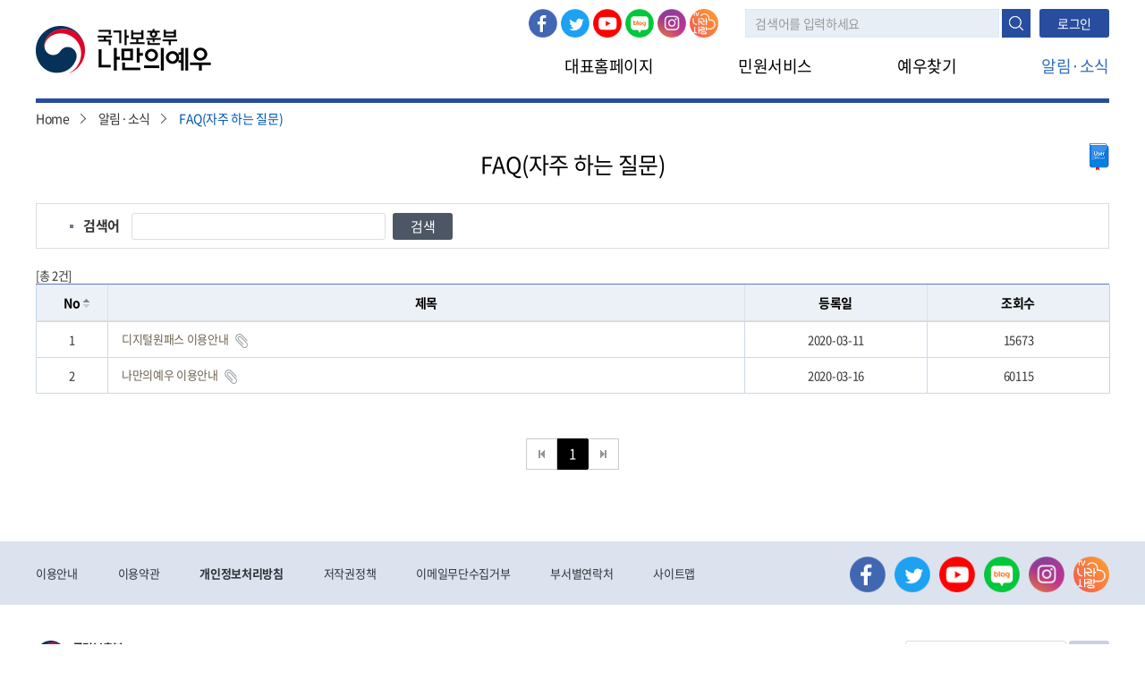

--- FILE ---
content_type: text/html;charset=UTF-8
request_url: https://pmp.mpva.go.kr/cm/cmn/bwtList.do;jsessionid=Ja83_TZqhy8AdPQIBrTu1zlXCwZizlE8Q-rP7STB.pmp20?bbsKeyVl=3&mnuKeyVl=133
body_size: 41159
content:
<!DOCTYPE html>
<html xmlns="http://www.w3.org/1999/xhtml" xml:lang="ko" lang="ko">
<head>

<meta http-equiv="Content-Type" content="text/html; charset=utf-8" />
<meta http-equiv="X-UA-Compatible" content="IE=edge" />
<meta http-equiv="Expires" content="-1" />
<meta http-equiv="Progma" content="no-cache" />
<meta http-equiv="cache-control" content="no-cache" />
<meta name="viewport" content="width=device-width, user-scalable=no" />

<meta name="keywords" content="국가보훈부 나만의예우 " />
<meta name="description" content="국가유공자와 보훈가족의 민원지원 및 예우찾기 서비스를 제공합니다." />
<meta property="og:type" content="website">
<meta property="og:title" content="국가보훈부 나만의예우">
<meta property="og:url" content="https://pmp.mpva.go.kr">
<meta property="og:description" content="국가유공자와 보훈가족의 민원지원 및 예우찾기 서비스를 제공합니다.">
<link rel="image_src" href="/images/ico/mobile_logo.png">

<link rel="stylesheet" type="text/css" href="/jquery/jquery-ui/jquery-ui.min.css;jsessionid=45C1FpVWCkSOGSDD2cQwweAhJgcMbPd_zafMXGxz.pmp20"/>
   	<link rel="stylesheet" type="text/css" href="/jquery/jqGrid/css/ui.jqgrid.css;jsessionid=45C1FpVWCkSOGSDD2cQwweAhJgcMbPd_zafMXGxz.pmp20"/>
   	<!-- 200114 pub delete link type="text/css" rel="stylesheet" href="/css/bootstrap.min.css;jsessionid=45C1FpVWCkSOGSDD2cQwweAhJgcMbPd_zafMXGxz.pmp20" / -->
   	
   	<!-- 200114 pub delete link rel="stylesheet" type="text/css" href="/css/common.css;jsessionid=45C1FpVWCkSOGSDD2cQwweAhJgcMbPd_zafMXGxz.pmp20"-->
	<link rel="stylesheet" type="text/css" href="/css/web/base.css;jsessionid=45C1FpVWCkSOGSDD2cQwweAhJgcMbPd_zafMXGxz.pmp20" />
	<link rel="stylesheet" type="text/css" href="/css/web/layout.css;jsessionid=45C1FpVWCkSOGSDD2cQwweAhJgcMbPd_zafMXGxz.pmp20" />
	<link rel="stylesheet" type="text/css" href="/css/web/common.css;jsessionid=45C1FpVWCkSOGSDD2cQwweAhJgcMbPd_zafMXGxz.pmp20" />
	<link type="text/css" rel="stylesheet" href="/css/datepicker.css;jsessionid=45C1FpVWCkSOGSDD2cQwweAhJgcMbPd_zafMXGxz.pmp20" />
	<!-- 200114 pub deletelink rel="stylesheet" type="text/css" href="/css/stylesheet.css;jsessionid=45C1FpVWCkSOGSDD2cQwweAhJgcMbPd_zafMXGxz.pmp20"-->
	<!-- 200114 pub deletelink rel="stylesheet" type="text/css" href="/css/style.css;jsessionid=45C1FpVWCkSOGSDD2cQwweAhJgcMbPd_zafMXGxz.pmp20" -->
   	
	<link type="text/css" rel="stylesheet" href="/jquery/jQuery-Validation-Engine-master/css/validationEngine.jquery.css;jsessionid=45C1FpVWCkSOGSDD2cQwweAhJgcMbPd_zafMXGxz.pmp20" media="screen" />
   	
   	<style type="text/css">
   		.loding-image {
   			position : absolute;
   			top : 50%;
   			left : 50%;
   			z-index: 1000;
   		}
   		
   		.loader {
   			display: none;
   			background: #fff;
   			filter: opacity(50);
   			opacity: 0.5;
   			width: 100%;
   			height: 100%;
   			position : fixed;
   			z-index: 999;
/*    			top:0; */
/*    			left:0; */
/*    			margin-left:-120px; */
/*    			margin-top:-120px; */
/*    			text-align:center; */
/*    			overflow: auto; */
   			/*
   			*/
   		}
   		.loader img {
   			width:80px;
   		}
   		.ui-state-highlight:before,
		.ui-widget-content .ui-state-highlight:before,
		.ui-widget-header .ui-state-highlight:before{
			content:none;
		}
   	</style>

	<script type="text/javascript">
		sessionStorage.setItem("contextpath", "");
	</script>
	
	<script type="text/javascript" src="/jquery/jquery-3.3.1.min.js;jsessionid=45C1FpVWCkSOGSDD2cQwweAhJgcMbPd_zafMXGxz.pmp20"></script>
	<script type="text/javascript" src="/jquery/jquery-migrate-1.2.1.js;jsessionid=45C1FpVWCkSOGSDD2cQwweAhJgcMbPd_zafMXGxz.pmp20"></script>
	<script type="text/javascript" src="/jquery/jquery-ui/jquery-ui.min.js;jsessionid=45C1FpVWCkSOGSDD2cQwweAhJgcMbPd_zafMXGxz.pmp20"></script>
	
	<script type="text/javascript" src="/jquery/jqGrid/js/i18n/grid.locale-kr.js;jsessionid=45C1FpVWCkSOGSDD2cQwweAhJgcMbPd_zafMXGxz.pmp20"></script>
	<script type="text/javascript" src="/jquery/jqGrid/js/jquery.jqGrid.min.js;jsessionid=45C1FpVWCkSOGSDD2cQwweAhJgcMbPd_zafMXGxz.pmp20"></script>
	<script type="text/javascript" src="/jquery/jquery.alphanum.js;jsessionid=45C1FpVWCkSOGSDD2cQwweAhJgcMbPd_zafMXGxz.pmp20"></script>
	<script type="text/javascript" src="/jquery/jquery.mask.min.js;jsessionid=45C1FpVWCkSOGSDD2cQwweAhJgcMbPd_zafMXGxz.pmp20"></script>
	
	<script type="text/javascript" src="/js/ext_common.js;jsessionid=45C1FpVWCkSOGSDD2cQwweAhJgcMbPd_zafMXGxz.pmp20"></script>
	<script type="text/javascript" src="/js/ext_pagination.js;jsessionid=45C1FpVWCkSOGSDD2cQwweAhJgcMbPd_zafMXGxz.pmp20"></script>
	<script type="text/javascript" src="/js/com.js;jsessionid=45C1FpVWCkSOGSDD2cQwweAhJgcMbPd_zafMXGxz.pmp20"></script>
	
	<script type="text/javascript" src="/js/postcode.v2.js;jsessionid=45C1FpVWCkSOGSDD2cQwweAhJgcMbPd_zafMXGxz.pmp20"></script>
	
	<script type="text/javascript" src="/js/slick/slick1.min.js;jsessionid=45C1FpVWCkSOGSDD2cQwweAhJgcMbPd_zafMXGxz.pmp20"></script>
	

	<script src="/jquery/jQuery-Validation-Engine-master/js/jquery.validationEngine.js;jsessionid=45C1FpVWCkSOGSDD2cQwweAhJgcMbPd_zafMXGxz.pmp20" type="text/javascript"></script>
	<script src="/jquery/jQuery-Validation-Engine-master/js/languages/jquery.validationEngine-ko.js;jsessionid=45C1FpVWCkSOGSDD2cQwweAhJgcMbPd_zafMXGxz.pmp20" type="text/javascript"></script>
	
	<script src="/js/common.js;jsessionid=45C1FpVWCkSOGSDD2cQwweAhJgcMbPd_zafMXGxz.pmp20" type="text/javascript"></script>
	<script src="/js/web/common.js;jsessionid=45C1FpVWCkSOGSDD2cQwweAhJgcMbPd_zafMXGxz.pmp20" type="text/javascript"></script>
	<script src="/js/web/html5.js;jsessionid=45C1FpVWCkSOGSDD2cQwweAhJgcMbPd_zafMXGxz.pmp20" type="text/javascript"></script>
	<script src="/js/web/wow.min.js;jsessionid=45C1FpVWCkSOGSDD2cQwweAhJgcMbPd_zafMXGxz.pmp20" type="text/javascript"></script>
	<script src="/js/web/perfect-scrollbar/perfect-scrollbar.js;jsessionid=45C1FpVWCkSOGSDD2cQwweAhJgcMbPd_zafMXGxz.pmp20" type="text/javascript"></script>
	<link rel="stylesheet" type="text/css" href="/js/web/perfect-scrollbar/perfect-scrollbar.css;jsessionid=45C1FpVWCkSOGSDD2cQwweAhJgcMbPd_zafMXGxz.pmp20" />
	
	<!-- alert2
	<script src="/js/sweetalert2-9.7.1/dist/sweetalert2.all.min.js;jsessionid=45C1FpVWCkSOGSDD2cQwweAhJgcMbPd_zafMXGxz.pmp20" type="text/javascript"></script>
	<script src="/js/sweetalert2-9.7.1/dist/promise.min.js;jsessionid=45C1FpVWCkSOGSDD2cQwweAhJgcMbPd_zafMXGxz.pmp20" type="text/javascript"></script>
	<link rel="stylesheet" type="text/css" href="/js/sweetalert2-9.7.1/dist/sweetalert2.min.css;jsessionid=45C1FpVWCkSOGSDD2cQwweAhJgcMbPd_zafMXGxz.pmp20">
	<script src="/js/bootstrap-sweetalert-master/dist/sweetalert.min.js;jsessionid=45C1FpVWCkSOGSDD2cQwweAhJgcMbPd_zafMXGxz.pmp20" type="text/javascript"></script>
	<link rel="stylesheet" type="text/css" href="/js/bootstrap-sweetalert-master/dist/sweetalert.css;jsessionid=45C1FpVWCkSOGSDD2cQwweAhJgcMbPd_zafMXGxz.pmp20"> -->
	
	<!--
	<script src="/js/sweetalert-master/src/sweetalert.js;jsessionid=45C1FpVWCkSOGSDD2cQwweAhJgcMbPd_zafMXGxz.pmp20" type="text/javascript"></script>
	<link rel="stylesheet" type="text/css" href="/js/sweetalert-master/src/sweetalert.css;jsessionid=45C1FpVWCkSOGSDD2cQwweAhJgcMbPd_zafMXGxz.pmp20">
	<script src="/js/sweetalert-master/docs/assets/sweetalert/sweetalert.min.js;jsessionid=45C1FpVWCkSOGSDD2cQwweAhJgcMbPd_zafMXGxz.pmp20" type="text/javascript"></script>
	<link rel="stylesheet" type="text/css" href="/js/sweetalert-master/docs/assets/css/app.css;jsessionid=45C1FpVWCkSOGSDD2cQwweAhJgcMbPd_zafMXGxz.pmp20"> -->
	
	<script src="/jquery/jQuery-Alerts/jquery.alerts.js;jsessionid=45C1FpVWCkSOGSDD2cQwweAhJgcMbPd_zafMXGxz.pmp20" type="text/javascript"></script>
	<link rel="stylesheet" type="text/css" href="/jquery/jQuery-Alerts/jquery.alerts.css;jsessionid=45C1FpVWCkSOGSDD2cQwweAhJgcMbPd_zafMXGxz.pmp20" />
	
	<!-- file upload -->
	<script src="/js/gu-upload-master/guuploadManager.js;jsessionid=45C1FpVWCkSOGSDD2cQwweAhJgcMbPd_zafMXGxz.pmp20" type="text/javascript"></script>
	<link rel="stylesheet" type="text/css" href="/js/gu-upload-master/css/guupload.css;jsessionid=45C1FpVWCkSOGSDD2cQwweAhJgcMbPd_zafMXGxz.pmp20" />
	
	<!-- markany check  -->
	<script src="/js/markany/MaXHRControl.js;jsessionid=45C1FpVWCkSOGSDD2cQwweAhJgcMbPd_zafMXGxz.pmp20" type="text/javascript"></script>
	<script src="/js/markany/MaVerCheck.js;jsessionid=45C1FpVWCkSOGSDD2cQwweAhJgcMbPd_zafMXGxz.pmp20" type="text/javascript"></script>
	
	<!-- const Promise = require('bluebird');
	const Swal = require('sweetalert2'); -->
	
	<script src="/js/slick/slick.js;jsessionid=45C1FpVWCkSOGSDD2cQwweAhJgcMbPd_zafMXGxz.pmp20" type="text/javascript"></script>
	<!-- <link rel="stylesheet" type="text/css" href="/js/slick/slick.css;jsessionid=45C1FpVWCkSOGSDD2cQwweAhJgcMbPd_zafMXGxz.pmp20" />
	<script src="/js/slick/slick1.min.js;jsessionid=45C1FpVWCkSOGSDD2cQwweAhJgcMbPd_zafMXGxz.pmp20" type="text/javascript"></script>-->

<script type='text/javascript' charset='utf-8' src='/js/raonnx/cmn/json2.js'></script>
<script type='text/javascript' charset='utf-8' src='/js/raonnx/cmn/TouchEnNx.js'></script>
<script type='text/javascript' charset='utf-8' src='/js/raonnx/cmn/TouchEnNx_exproto.js'></script>
<script type='text/javascript' charset='utf-8' src='/js/raonnx/cmn/TouchEnNx_install.js'></script>
<script type='text/javascript' charset='utf-8' src='/js/raonnx/cmn/TouchEnNx_daemon.js'></script>

<script type='text/javascript' charset='utf-8' src='/js/raonnx/nxKey/js/nxkey_config.js'></script>
<script type='text/javascript' charset='utf-8' src='/js/raonnx/nxKey/js/TouchEnNxKey_Interface.js'></script>
<script type='text/javascript' charset='utf-8' src='/js/raonnx/nxKey/js/TouchEnNxKey.js'></script>

<title>나만의예우</title>

<script type="text/javascript">
	/*history.pushState(null, null, location.href);
	window.onpopstate = function(event){
		history.go(1);
	}*/
	var urlName = document.URL.substring(document.URL.lastIndexOf("/") + 1, document.URL.length);
	if( urlName != "cmCmnS001.do" )
	{
		window.history.forward();
	}
	function noBack(){
		window.history.forward();
	}
	document.oncontextmenu=function(){return false;}
</script>

</head>
<body>
	<div id="wrap" class="wrap">
		<div id="skip_to_container"><a href="#container_title">본문내용 바로가기</a></div>
		<div id="hd">
		<style type="text/css">
	#tabmenu_top ul li { float:left; list-style-type:none;}
</style>

<script type="text/javascript">
	$(document).ready(function () {
		var session = "";
		
		 if( !( session == null || session == "" ) || location.pathname == '/pr/prCvaRqsS001.do' )
		{
			$.getScript("/js/raonnx/cmn/TouchEnNx_loader.js", function(){
				console.log("### TouchEnNx_loader loading");
			})
		}
	});
	
	$(function(){
		//민원서비스 팝업 _ 개발 후 삭제
		$(".manual").click(function(){
			fn_manualPop();
		});
		 
		$(".btn-myben").click(function(){
			$(".benefit_p, .mask").show();
			
			if ( $(window).width() > 1023 ) {
				ps = new PerfectScrollbar(".popup_scroll");
				$(".benefit_p .benefit-list .benefit-ct").css("padding-top", "0");
			} else {
				var pbenheight2 = $("#layer_popup .benefit-list > ul > li").length * 100 + 30;
				$(".benefit_p .benefit-list .benefit-ct").css("padding-top", pbenheight2);
			}
			
		});
		$(".btn-state").click(function(){
			$(".state_p, .mask").show();
			ps = new PerfectScrollbar(".popup_scroll");
		});
		
		$("#searchWord").keydown(function(e){
			if(event.keyCode == "13"){
				e.preventDefault();
				fn_totalSearch();
			}
		});
		
	});
	
var ozIp = "";
var connectType = "";


function fn_manualPop()
{
	var urlName = document.URL.substring(document.URL.lastIndexOf("/") + 1, document.URL.length);	
	
	if($("#p_focusw10").val() == "11800000150"){ // 증서수여
		urlName = "prCvaRqsF002.do";
	}else if($("#p_focusw10").val() == "XXX00000177"){ //개인택시
		urlName = "prCvaRqsF003.do";
	}else if($("#p_focusw10").val() == "11800000009"){  //증재교부
		urlName = "prCvaRqsF004.do";
	}else if($("#p_focusw10").val() == "XXX00000205"){ //직업훈련
	    urlName = "prCvaRqsF005.do";
	}else if($("#p_focusw10").val() == "XXX00000180"){ //제대군인 무료법률
		urlName = "prCvaRqsF006.do";
   	}else if($("#p_focusw10").val() == "XXX00001003"){ //보훈급여금 등 지급 확인서
   		urlName = "prCvaRqsF007.do";
    }else if($("#p_focusw10").val() == "11800000014"){ //참전유공자 확인서
    	urlName = "prCvaRqsF008.do";
    }else if($("#p_focusw10").val() == "PR000000001"){ //안장확인서
    	urlName = "prCvaRqsF009.do";
    }else if($("#p_focusw10").val() == "XXX00002013"){ //공공요금 감면신청
    	urlName = "prCvaRqsF010.do";
    }else if($("#p_focusw10").val() == "11800000025"){ //취업지원대상자증명서    
    	urlName = "prCvaRqsF012.do";
    }else if($("#bbsNm").val() != null && $("#bbsNm").val() != ""){
		if( $("#bbsNm").val().indexOf("FAQ") > -1 )
		{
			if( urlName.indexOf("bwtList") > -1 )
			{
				urlName = "bwtListFaq.do";
			}
			else if( urlName.indexOf("bwtView") > -1 )
			{
				urlName = "bwtViewFaq.do";
			}
		}
		else if( $("#bbsNm").val().indexOf("나라사랑신문") > -1 )
		{
			if( urlName.indexOf("bwtList") > -1 )
			{
				urlName = "bwtListNara.do";
			}
			else if( urlName.indexOf("bwtView") > -1 )
			{
				urlName = "bwtViewNara.do";
			}
		}
	}

	$.ajax({
		url : "/cm/cmn/cmCmnManual1.do;jsessionid=45C1FpVWCkSOGSDD2cQwweAhJgcMbPd_zafMXGxz.pmp20",
		type:  "post",
		dataType: "json",
		data : {url: urlName},
		success:function(data){
			$("#layer_popup1.format_p, .mask").show();
			$("#layer_popup1.format_p").attr("tabindex","0").focus();
			ps = new PerfectScrollbar(".popup_scroll");
			$("#layer_popup1 .popup-bx").load(data.manualUrl, "", function(response, status, xhr){
				if( status == "success" )
				{
				}
				else
				{
					var msg = "";
					if( xhr.status == "404" )
					{
						msg = "해당 페이지가 존재하지 않습니다.";
					}
					$("#layer_popup1 .popup-bx").html("<div style='height:550px;' class='pu-btn-set'><span>" + msg + "</span></div>");
				}
			});
		}, error: function(xhr, status, err) {
			if (xhr.status == 401) {
				cfn_callMsg("알림", "로그인후 이용해주세요.");
    			return;
    		}else{
    			cfn_callMsg("알림", "예외가 발생했습니다.");
    		}
		} 
	});
}

function fn_addUsrInfo()
{
	$("#mnuForm").attr("action", "/cm/cmn/cmCmnS004.do;jsessionid=45C1FpVWCkSOGSDD2cQwweAhJgcMbPd_zafMXGxz.pmp20");
	$("#mnuForm").submit();
}

function fn_totalSearch()
{
	var searchWord = $("#searchWord").val();

	if( searchWord == null || searchWord == "" || searchWord.length < 2 )
	{
		cfn_callMsg("알림", "2글자 이상 검색어를 입력하셔야 합니다.");
		
		return ;
	}
	
	$("#searchForm").attr("action", "/cm/cmn/cmCmnS006.do;jsessionid=45C1FpVWCkSOGSDD2cQwweAhJgcMbPd_zafMXGxz.pmp20");
	$("#searchForm").submit();
}

</script>
<!-- <!DOCTYPE html>
<html>
<head> -->
    <script>
        var anyidAdaptor = anyidAdaptor || {};
        
        
        
        
        
        

        /*이용기관 수정 영역 Start*/
        anyidAdaptor.orgLogin = function(data){
            alert("이용기관 자체 로그인!!!");
            //정부 통합인증SDK_연계가이드 4.4.1.3 이용기관 로그인(토글 off) 참조
            //제공되는 라이브러리 메소드로 인증데이터 decrypt 이후 자체 로그인 로직 개발
            const params = new URLSearchParams(location.search);
            var obj ={
                ssob : data.ssob
                , extb : data.extb
                , tag : params.get("tx")
            }

            var xhr = new XMLHttpRequest();
            xhr.open("POST", "/cm/cmn/anyIdResult.do", true);
            xhr.setRequestHeader("Content-Type", "application/json");
            xhr.onreadystatechange = function() {
            	console.log("response    >>>>>   ", JSON.stringify(response));
                if (xhr.readyState === 4 && xhr.status === 200) {
                    var response = JSON.parse(xhr.responseText);
                    if (response.status == "success") {
                        console.log("responseSuccess    >>>>>   ", JSON.stringify(response));
                        location.href = "/cm/cmn/cmCmnS001.do"
                    } else {
                    	cfn_callMsg("알림", "로그인 실패");
                    }
                }
            };
            xhr.send(JSON.stringify(obj));
            
        }
        /*이용기관 수정 영역 End*/
        
        
        /*이용기관 문구수정 영역 Start*/
        anyidAdaptor.JoinConfirm = function(portalJoinUri, memberData){
            if(!confirm('Any-ID 사용자등록 하시겠습니까?')) {
                anyidAdaptor.orgLogin();
                return;
            }else{
                anyidAdaptor.receiveAnyIdJoin(portalJoinUri, memberData);
            }
        }
        /*이용기관 문구수정 영역 End*/
        
        
        

        anyidAdaptor.portalJoinUri = "null";
        anyidAdaptor.certData = null;
        anyidAdaptor.ssoByPass = "0";
        anyidAdaptor.niRegYn = "null";
        anyidAdaptor.agencyContextPath = "";
        
        
        anyidAdaptor.success = function(data){
        	console.log("ssoByPass    >>>>>   ", anyidAdaptor.ssoByPass);
        	console.log("useSso    >>>>>   ", data.useSso);
            if(anyidAdaptor.ssoByPass != 0 || !data.useSso) {
                anyidAdaptor.orgLogin(data);
            } else {
                anyidAdaptor.certData = data;
                anyidAdaptor.userCheck();
            }  
        }
        
        anyidAdaptor.userCheck = function(){
            var xhr = new XMLHttpRequest();
            xhr.open("POST", anyidAdaptor.agencyContextPath + "/oidc/userCheck", true);
            xhr.setRequestHeader("Content-Type", "application/x-www-form-urlencoded");

            xhr.onreadystatechange = function() {
            	console.log("readyState >>>>>>>>> ", xhr.readyState);
            	console.log("status >>>>>>>>> ", xhr.status);
                if (xhr.readyState === 4 && xhr.status === 200) {
                    var response = JSON.parse(xhr.responseText);
                    if (response.success) {
                        anyidAdaptor.ssoLogin();
                    } else {
                        setTimeout(function() {
                            anyidAdaptor.receiveAnyIdJoin(response.uri, response.data);
                        }, 100);  
                    }
                }
            };

            let jsonObject = new Object();
            jsonObject.txId = anyidAdaptor.certData.txId;
            jsonObject.ssob = anyidAdaptor.certData.ssob;
            jsonObject.userSeCd = anyidAdaptor.certData.userSeCd;
            
            let jsonStr = JSON.stringify(jsonObject);
            let encodedString = btoa(jsonStr);
            
            var data = "data=" + encodedString + "&txId=" + anyidAdaptor.certData.txId;
            xhr.send(data);
            
        }

        //anyid가입
        anyidAdaptor.receiveAnyIdJoin = function(portalJoinUri, memberData){
            var url = portalJoinUri+encodeURIComponent(memberData);
            anyidAdaptor.popup(url,"openAnyIdRegistUserIdv",700,740);
            window.addEventListener("message", function(event) {
                var result;
                try {
                    result = JSON.parse(event.data);
                } catch (error) {
                    console.error("Received message is not valid JSON:", error);
                    return;
                }
                
                if(!result.funcName || (result.funcName !== "trmsAgreComplete" && result.funcName !== "registUserComplete")) {
                    return;
                }
                if(result.status === "success") {
                    if(result.trmsAgreYn == "Y"){
                        anyidAdaptor.ssoLogin();
                    }else{
                        anyidAdaptor.orgLogin();
                    }
                }else{
                    
                    anyidAdaptor.orgLogin();
                }

            }, false);
        }

        // 팝업 호출
        anyidAdaptor.popup = function(url, name, width, height){
            let left = (screen.width) ? (screen.width-width)/2 : 0;
            let top = (screen.height) ? (screen.height-height)/2 : 0;
            let popup=window.open(url, name ,"resizable=yes,toolbar=no,scrollbars=yes,location=no,top="+top+"px,left="+left+"px,width="+width+"px,height="+height+"px");
            if(popup){
                popup.focus();
            }
        }

        anyidAdaptor.ssoLogin = function(){
            let jsonObject = new Object();
            jsonObject.txId = anyidAdaptor.certData.txId;
            jsonObject.ssob = anyidAdaptor.certData.ssob;
            jsonObject.userSeCd = anyidAdaptor.certData.userSeCd;
            let jsonStr = JSON.stringify(jsonObject);
            let encodedString = btoa(jsonStr);
            var baseUrl = window.location.origin + anyidAdaptor.agencyContextPath + "/oidc/ssoLogin";
            var urlWithParams = baseUrl + "?data=" + encodedString;
            window.location.href = urlWithParams;
            
        }
        
        anyidAdaptor.ssoLoginPageSub = function(baseUrl, endPoint, acrValues){
            var subUrl = "";
            
            if (endPoint && endPoint.trim() !== "") {
                subUrl = "?endPoint=" + encodeURIComponent(endPoint);
            }
            
            if (!acrValues && acrValues.trim() == "") {
                acrValues = "3" ;
            }
            
            if (acrValues && acrValues.trim() !== "") {
                if(subUrl == ""){
                    subUrl = "?";
                }else{
                    subUrl = subUrl + "&";
                }
                subUrl = subUrl + "acrValues=" + acrValues;
            }
            
            window.location.replace(baseUrl+subUrl);
        }
        
        /**/
        anyidAdaptor.ssoLogout = function(endPoint) {
            endPoint = typeof endPoint !== 'undefined' ? endPoint : "/";
            var baseUrl = window.location.origin + anyidAdaptor.agencyContextPath + "/oidc/ssoLogout";
            baseUrl = baseUrl + "?endPoint=" + encodeURIComponent(endPoint);
            window.location.replace(baseUrl);
        }
        /**/
        anyidAdaptor.reAuthLevel = function(endPoint, acrValues){
            endPoint = typeof endPoint !== 'undefined' ? endPoint : "/";
            var baseUrl = window.location.origin + anyidAdaptor.agencyContextPath + "/oidc/reAuthLevel";
            anyidAdaptor.ssoLoginPageSub(baseUrl, endPoint, acrValues);

        }
        /**/
        anyidAdaptor.ssoLoginPage = function(endPoint, acrValues){
            endPoint = typeof endPoint !== 'undefined' ? endPoint : "/";
            var baseUrl = window.location.origin + anyidAdaptor.agencyContextPath + "/oidc/auth";
            anyidAdaptor.ssoLoginPageSub(baseUrl, endPoint, acrValues);
        }
        
        /**/
        anyidAdaptor.ssoSvcToSvc = function(url, endPoint){
            var baseUrl = url + "/oidc/svcToSvc?endPoint=" + encodeURIComponent(endPoint);
            window.open(baseUrl, "_blank");
        }


    </script>
<!-- </head>
<body>

</body>
</html> -->
<input type="hidden" id="currentMenuUrl" name="currentMenuUrl" value="/cm/cmn/bwtList.do?bbsKeyVl=3" />

<div class="loader" id="loadingAction">
	<img class="loding-image" src="/img/loading_c.gif;jsessionid=45C1FpVWCkSOGSDD2cQwweAhJgcMbPd_zafMXGxz.pmp20" alt="로딩이미지"/>
</div>
		<h1 id="hd_h1">국가보훈부 나의예우찾기</h1>
		<div class="head">
			<div class="logo">
				<a href = "/cm/cmn/cmCmnS001.do;jsessionid=45C1FpVWCkSOGSDD2cQwweAhJgcMbPd_zafMXGxz.pmp20"  title="메인화면으로 이동"><img src="/images/common/logo.png" alt="국가보훈부 나의예우찾기 로고" /></a>
			</div>
				<a href="#" onclick="anyidAdaptor.ssoLoginPage('/cm/cmn/cmCmnS001.do','3')" style="margin-left:20px; color:transparent; cursor:context-menu">로그인</a>
				<a href="#" onclick="anyidAdaptor.ssoLogout('/cm/cmn/cmCmnS001.do')" style="margin-left:20px; color:transparent; cursor:context-menu">로그아웃</a>
			<button type="button" class="btn-mobi-menu">모바일 메뉴 열기</button>
			<div class="top">
				<ul>
					<li>
						<div class="site-link" style="padding-right:20px;">
							<ul class="sns">
								<li><a href="https://ko-kr.facebook.com/mpvakorea/" target="_blank" class="fb" title="새창열림">페이스북</a></li>
								<li><a href="https://twitter.com/hun2day" target="_blank" class="tw" title="새창열림">트위터</a></li>
								<li><a href="https://www.youtube.com/channel/UClvT0GWxHHznabonSbWf7cg" target="_blank" class="yt" title="새창열림">유튜브</a></li>
								<li><a href="https://blog.naver.com/mpvalove" target="_blank" class="nb" title="새창열림">네이버 블로그</a></li>
								<li><a href="https://www.instagram.com/bohun_story/" target="_blank" class="is" title="새창열림">인스타그램</a></li>
								<li><a href="https://www.youtube.com/channel/UCCEbX3VmxVLeuGkM-XNTvNw?sub_confirmation=1" target="_blank" class="na" title="새창열림">나라사랑</a></li>
							</ul>
						</div>
					</li>
					<li class="sch">
						<form name="searchForm" id="searchForm" method="post">
						<input type="hidden" id="mnuKeyVl" name="mnuKeyVl" value="133" />
						<input type="text" id="searchWord" name="searchWord" title="검색어 입력" label="검색어 입력" placeholder="검색어를 입력하세요" value=""/>
						<button type="button" class="btn-submit" onclick="javascript:fn_totalSearch();">검색</button>
						</form>
					</li>
					<li>
							<div id="onepassLogin3" class="btn-sml-set2">
								<a href="/cm/cmn/cmCmnS007.do;jsessionid=45C1FpVWCkSOGSDD2cQwweAhJgcMbPd_zafMXGxz.pmp20" ><button>로그인</button></a>
							</div>
						</li>
					</ul>
			</div>
			<div class="gnb">
				<form name="mnuForm" id="mnuForm" method="post">
					<input type="hidden" id="mnuKeyVl" name="mnuKeyVl" value="133" />
				</form>
				<ul>
					<li >
							<!-- <a href="/slave.do;jsessionid=45C1FpVWCkSOGSDD2cQwweAhJgcMbPd_zafMXGxz.pmp20?mnuKeyVl=123"><i class="fa fa-align-justify"></i>대표홈페이지</a>1 -->
							<a href="https://www.mpva.go.kr"><i class="fa fa-align-justify"></i>대표홈페이지</a>
							</li>
					<li >
							<!-- <a href="/slave.do;jsessionid=45C1FpVWCkSOGSDD2cQwweAhJgcMbPd_zafMXGxz.pmp20?mnuKeyVl=114"><i class="fa fa-align-justify"></i>민원서비스</a>1 -->
							<a><i class="fa fa-align-justify"></i>민원서비스</a>
							<ul>
									<li>
											<a href="/slave.do;jsessionid=45C1FpVWCkSOGSDD2cQwweAhJgcMbPd_zafMXGxz.pmp20?mnuKeyVl=125">민원신청</a>
											<ul>
												</ul>
										</li>
									<li>
											<a href="/slave.do;jsessionid=45C1FpVWCkSOGSDD2cQwweAhJgcMbPd_zafMXGxz.pmp20?mnuKeyVl=130">인터넷민원진행정보조회</a>
											<ul>
												</ul>
										</li>
									</ul>
							</li>
					<li >
							<!-- <a href="/slave.do;jsessionid=45C1FpVWCkSOGSDD2cQwweAhJgcMbPd_zafMXGxz.pmp20?mnuKeyVl=116"><i class="fa fa-align-justify"></i>예우찾기</a>1 -->
							<a><i class="fa fa-align-justify"></i>예우찾기</a>
							<ul>
									<li>
											<a href="/slave.do;jsessionid=45C1FpVWCkSOGSDD2cQwweAhJgcMbPd_zafMXGxz.pmp20?mnuKeyVl=127">나의지원정보</a>
											<ul>
												</ul>
										</li>
									<li>
											<a href="/slave.do;jsessionid=45C1FpVWCkSOGSDD2cQwweAhJgcMbPd_zafMXGxz.pmp20?mnuKeyVl=135">지원안내</a>
											<ul>
												<li><a href="/slave.do;jsessionid=45C1FpVWCkSOGSDD2cQwweAhJgcMbPd_zafMXGxz.pmp20?mnuKeyVl=136">타법지원</a></li>
												<li><a href="/slave.do;jsessionid=45C1FpVWCkSOGSDD2cQwweAhJgcMbPd_zafMXGxz.pmp20?mnuKeyVl=137">생애주기</a></li>
												<li><a href="/slave.do;jsessionid=45C1FpVWCkSOGSDD2cQwweAhJgcMbPd_zafMXGxz.pmp20?mnuKeyVl=138">대상구분</a></li>
												</ul>
										</li>
									<li>
											<a href="/slave.do;jsessionid=45C1FpVWCkSOGSDD2cQwweAhJgcMbPd_zafMXGxz.pmp20?mnuKeyVl=132">모의계산</a>
											<ul>
												<li><a href="/slave.do;jsessionid=45C1FpVWCkSOGSDD2cQwweAhJgcMbPd_zafMXGxz.pmp20?mnuKeyVl=140">대상구분</a></li>
												<li><a href="/slave.do;jsessionid=45C1FpVWCkSOGSDD2cQwweAhJgcMbPd_zafMXGxz.pmp20?mnuKeyVl=141">생활수준조사</a></li>
												</ul>
										</li>
									</ul>
							</li>
					<li class='active'>
							<!-- <a href="/slave.do;jsessionid=45C1FpVWCkSOGSDD2cQwweAhJgcMbPd_zafMXGxz.pmp20?mnuKeyVl=115"><i class="fa fa-align-justify"></i>알림·소식</a>1 -->
							<a><i class="fa fa-align-justify"></i>알림·소식</a>
							<ul>
									<li>
											<a href="/slave.do;jsessionid=45C1FpVWCkSOGSDD2cQwweAhJgcMbPd_zafMXGxz.pmp20?mnuKeyVl=117">공지사항</a>
											<ul>
												</ul>
										</li>
									<li>
											<a href="/slave.do;jsessionid=45C1FpVWCkSOGSDD2cQwweAhJgcMbPd_zafMXGxz.pmp20?mnuKeyVl=133">FAQ</a>
											<ul>
												</ul>
										</li>
									<li>
											<a href="/slave.do;jsessionid=45C1FpVWCkSOGSDD2cQwweAhJgcMbPd_zafMXGxz.pmp20?mnuKeyVl=144">나라사랑신문</a>
											<ul>
												</ul>
										</li>
									</ul>
							</li>
					</ul>
			</div>
			<button type="button" class="btn-mobi-close">모바일 메뉴 닫기</button>
		</div>
		<div id="layout-top">
			<div class="layout-top-btn">
				<button type="button" class="manual" id="p_focusw10" title="새창열림"><img src="/images/img/manual2.png;jsessionid=45C1FpVWCkSOGSDD2cQwweAhJgcMbPd_zafMXGxz.pmp20" alt='메뉴얼'></button>
			</div>
		</div>
		<div id="layer_popup1" class="format_p">
			<strong>도움말</strong>
			<div class="popup-bx popup_scroll" style="min-height: 680px; margin-bottom: 10px;"></div>
			<div class="pu-btn-set">
				<button type="button" class="btn-close">닫기</button>
			</div>
			<button type="button" class="btn-close">닫기</button>
		</div>
</div>
		<div id="container">
			<div id="sub-top" class="subnone">
				<h2 class="sound_only">나만의 예우찾기</h2>
			</div>
			<script type="text/javascript">
$(document).ready(function () {
	// 업무화면 초기화
	fn_init();
});

function fn_init()
{	
	document.title=$("#bbsNm").val() +" - 알림/소식 - 나만의예우";
	// 그리드 생성
	fn_grid01_create();
	
	// 버튼 이벤트 설정
	fn_setButtonEvent();
	
	//alert($('#mnuList').val());
	//alert($('#currentMenu').val());
	
	var currentMenuUrl = $('#currentMenuUrl').val();
	
	//$('#currMenu').href = currentMenuUrl;
	$('#currMenu').attr('href', currentMenuUrl + "&mnuKeyVl=133");
}

/****************************************************/
/* 버튼 이벤트 설정                                 */
/****************************************************/
function fn_setButtonEvent()
{
	$("#btnSearch").click(function() {
		$("#pageNo").val("1");
		fn_grid01_reload();
	});
}

/****************************************************/
/* 그리드 액션 이벤트 구현                                                          */
/****************************************************/

// 그리드 생성
function fn_grid01_create(){
	// 그리드 헤더 설정
	var oHeader01 = ['No','제목', '등록일', '조회수', 'Key'];

	var oParam = {
			"bbsKeyVl" 	: $("#bbsKeyVl").val() // 게시판 Key 			
			,"searchVl" 	: $("#searchVl").val() // 검색어
	};
	
	cfn_createGrid(
		  "grid01"           	// 그리드 ID
		, "/cm/cmn/bwtListSelectList.do;jsessionid=45C1FpVWCkSOGSDD2cQwweAhJgcMbPd_zafMXGxz.pmp20"	// url
		, oParam
		, "resultList01"		// java controller list 명
		, oHeader01			// hader 배열
		, [						// Column 배열
              {name:"rnum", editable:false, width:79, align:"center"}
			, {name:"blk", editable:false,  width:700, align:"left", formatter:fomatOpt1}
			, {name:"rgsDe", editable:false,  width:200, align:"center"}
			, {name:"inqCnt", editable:false,  width:200, align:"center"}
			, {name:"bwtKeyVl", editable:false,  hidden:true}			
	      ]
		, 1200					// width
		, 'auto'					// height
		, false					// 그리드(inline) 수정여부 (기본 : true)
		, false					// 좌측 체크박스 (기본 : true)
		, false					// 한개만 체크 되도록 설정 (기본 : false)
	);
}

//버튼생성
function fomatOpt1(cellvalue, options, rowObject){
	cellvalue = cellvalue + '<a href="javascript:;" onclick="javascript:fn_detail('+rowObject.bwtKeyVl+')">'+rowObject.tl+'</a>';
	
	if(rowObject.cmtCnt > 0){
		var new_formatted_cellvalue = cellvalue+' <span style="font-size:70%;color:#ff0000;">(' + rowObject.cmtCnt + ')</span>';
	}else{
		var new_formatted_cellvalue = cellvalue;
	}
	
	if(rowObject.fileCnt > 0){
		var new_formatted_cellvalue = new_formatted_cellvalue+' <span class="ico-file">첨부파일</span>';
	}else{
		var new_formatted_cellvalue = new_formatted_cellvalue;
	}
          return new_formatted_cellvalue;
}

// 그리드 새로고침(검색)
function fn_grid01_reload()
{
 	var oParam = {
			"bbsKeyVl" 	: $("#bbsKeyVl").val() // 게시판 Key 			
			,"searchVl" 	: $("#searchVl").val() // 검색어	  
	};

 	// 새로고침
	cfn_reloadGrid(
		  "grid01"
		, "/cm/cmn/bwtListSelectList.do;jsessionid=45C1FpVWCkSOGSDD2cQwweAhJgcMbPd_zafMXGxz.pmp20"	// url
		, oParam				 							// 검색조건
	);
}

/****************************************************/
/* 그리드 콜백 이벤트 구현                          */
/****************************************************/

function fn_grid01_loadComplete(sGridId, oResponseData)
{
	// 로드 후 첫번째 행 선택
	//cfn_setRowPosition(sGridId, 1);
					
	var totCnt   = oResponseData.pageMap.totCnt;
	$("#rtnTotCnt").text("[총 "+numberWithCommas(totCnt)+"건]");
}

// 셀 저장 이벤트
function fn_grid01_afterSaveCell(oGrid, nRowId, sName, sVal, nRowIdx, nColIdx)
{
}

// 셀 선택 이벤트
function fn_grid01_onCellSelect(oGrid, nRowId, nColIdx, sVal, e)
{
}

function fn_grid01_onSelectRow(oGrid, nRowId, nColIdx, sVal, e)
{
/* 	// 키값 추출
	var bwtKeyVl =  oGrid.jqGrid("getCell", nRowId, "bwtKeyVl");
	fn_detail(bwtKeyVl); */
}

function fn_grid01_onRowPosChanged(oGrid, nPreRowId, nRowId, oEvent){
}

// 저장 후 콜백 (성공)
function fn_grid01_callbackSuccess(oResponseData)
{
}

// 저장 후 콜백 (실패)
function fn_grid01_callbackError(oResponseData)
{
}

// 상세화면으로 이동
function fn_detail(bwtKeyVl){
	//$("#bbsKeyVl").val();	
	$("#bwtKeyVl").val(bwtKeyVl);
	$("#frm").attr("action", "/cm/cmn/bwtView.do;jsessionid=45C1FpVWCkSOGSDD2cQwweAhJgcMbPd_zafMXGxz.pmp20?bbsKeyVl=3&mnuKeyVl=133");
	$("#frm").submit();
}


function fn_keyUp(){
	if(event.keyCode == "13"){
		$("#btnSearch").click();
	}
}


</script>
<!-- 콘텐츠 시작  -->
	<div class="state">
		<ul>
			<li><a href = "/cm/cmn/cmCmnS001.do;jsessionid=45C1FpVWCkSOGSDD2cQwweAhJgcMbPd_zafMXGxz.pmp20"  title="메인화면으로 이동">Home</a></li>
			<li>알림·소식</li>
			<li><a href = "" id="currMenu" title="현재화면으로 이동">FAQ(자주 하는 질문)</a></li>
		</ul>
	</div>
	
	<form name="frm" id="frm" method="post">
	<input type="hidden" name="bbsKeyVl" id="bbsKeyVl" value="3">
	<input type="hidden" name="bwtKeyVl" id="bwtKeyVl">
	<input type="hidden" name="bbsNm" id="bbsNm" value="FAQ(자주 하는 질문)">				
	<div id="contents">
		<div id="container_title" class="sr_only" tabindex="-1">본문 시작</div>
		<h3>FAQ(자주 하는 질문)</h3>
		<div class="tbl-area">
			<div class="tbl-top">
				<ul>
					<li>
						<ul>
							<li class="sch-bx">
								<input hidden="hidden" title="빈입력"/>	
								<label for="sch-w01">검색어 </label>								
								<input type="text" id="searchVl" name="searchVl" value="" title="검색어 입력" onkeyup="fn_keyUp();"/>
								<button type="button" id="btnSearch" class="btn-submit">검색</button>
							</li>
							<li class="sch-rbtn">			
							</li>
						</ul>
					</li>
				</ul>
			</div>
			
			<div class="tbl-cnt"><p id="rtnTotCnt" class="count"></p></div>
							
			<div class="tbl-type01 list">
				
				<table id="grid01" summary="제목, 등록일, 조회수 정보를 제공합니다."></table>
			</div>
			










<input type="hidden" name="pageYn"   id="pageYn"   value="Y"/>
<input type="hidden" name="pageNo"   id="pageNo"   value=""/>
<input type="hidden" name="pageUnit" id="pageUnit" value=""/>
<input type="hidden" name="pageSize" id="pageSize" value=""/> 



								<div id="page">
								
								</div>						
		</div>
	</div>	
	</form></div>
		<div id="ft">
		<script type="text/javascript">
	$(document).ready(function () {
		var obj = $("a[id^=cmInfS]");

		for(var i = 0; i < obj.length; i++){
			var id = obj[i].id;

			if(true){
				$("#" + id).prop("href", "/cm/" + id +  ".do;jsessionid=45C1FpVWCkSOGSDD2cQwweAhJgcMbPd_zafMXGxz.pmp20?mnuKeyVl=133");
			}else{
				$("#" + id).prop("href", "/cm/" + id +  ".do;jsessionid=45C1FpVWCkSOGSDD2cQwweAhJgcMbPd_zafMXGxz.pmp20?mnuKeyVl=133");
			}
		}
	});
</script>

<!-- 하단 시작 -->
	<div id="ft_menu">
		<div class="site-link">
			<ul class="sns">
				<li><a href="https://ko-kr.facebook.com/mpvakorea/" target="_blank" class="fb" title="새창열림">페이스북</a></li>
				<li><a href="https://twitter.com/hun2day" target="_blank" class="tw" title="새창열림">트위터</a></li>
				<li><a href="https://www.youtube.com/channel/UClvT0GWxHHznabonSbWf7cg" target="_blank" class="yt" title="새창열림">유튜브</a></li>
				<li><a href="https://blog.naver.com/mpvalove" target="_blank" class="nb" title="새창열림">네이버 블로그</a></li>
				<li><a href="https://www.instagram.com/bohun_story/" target="_blank" class="is" title="새창열림">인스타그램</a></li>
				<li><a href="https://www.youtube.com/channel/UCCEbX3VmxVLeuGkM-XNTvNw?sub_confirmation=1" target="_blank" class="na" title="새창열림">나라사랑</a></li>
			</ul>
			<ul class="site-info">
				<li><a id="cmInfS001" href="/cm/cmInfS001.do;jsessionid=45C1FpVWCkSOGSDD2cQwweAhJgcMbPd_zafMXGxz.pmp20?mnuKeyVl=133">이용안내</a></li>
				<li><a id="cmInfS002" href="/cm/cmInfS002.do;jsessionid=45C1FpVWCkSOGSDD2cQwweAhJgcMbPd_zafMXGxz.pmp20?mnuKeyVl=133">이용약관</a></li>
				<li class="fs-bold"><a href="http://mpva.go.kr/mpva/contents.do?key=1032" target="_blank" title="새창열림">개인정보처리방침</a></li>
				<li><a id="cmInfS003" href="/cm/cmInfS003.do;jsessionid=45C1FpVWCkSOGSDD2cQwweAhJgcMbPd_zafMXGxz.pmp20?mnuKeyVl=133">저작권정책</a></li>
				<li><a id="cmInfS004" href="/cm/cmInfS004.do;jsessionid=45C1FpVWCkSOGSDD2cQwweAhJgcMbPd_zafMXGxz.pmp20?mnuKeyVl=133">이메일무단수집거부</a></li>
				<li><a href="http://mpva.go.kr/mpva/contents.do?key=235" target="_blank" title="새창열림">부서별연락처</a></li>
				<li><a id="cmInfS005" href="/cm/cmInfS005.do;jsessionid=45C1FpVWCkSOGSDD2cQwweAhJgcMbPd_zafMXGxz.pmp20?mnuKeyVl=133">사이트맵</a></li>
			</ul>
		</div>
	</div>
	<div class="footer">
		<div class="logo"><a href="/" title="메인화면으로 이동"><img src="/images/common/logo.png" style="width:120px; " alt="국가보훈부 나만의 예우찾기 하단 로고" /></a></div>
		<div class="info">
			<ul>
				<li><address>30113 세종특별자치시 도움4로 9 대표전화 1577-0606</address></li>
				<li>Copyright ⓒ Ministry of Patriots and Veterans Affairs. All Rights Reserved.</li>
			</ul>
		</div>
		<div class="go_url">
			<select name="goUrl" id="goUrl" title="지방보훈관서 선택">
				<option value="http://law.go.kr">국가법령정보센터</option>
			</select>
			<button type="button" class="btn-go-url" onclick="checkGoUrl();return false;" title="새창열림">이동</button>
		</div>
	</div>
	<!-- 하단 끝 -->
	<div class="mask"></div></div>
	</div>
</body>
</html>

--- FILE ---
content_type: text/css
request_url: https://pmp.mpva.go.kr/jquery/jQuery-Validation-Engine-master/css/validationEngine.jquery.css;jsessionid=45C1FpVWCkSOGSDD2cQwweAhJgcMbPd_zafMXGxz.pmp20
body_size: 3318
content:



/* Z-INDEX */
 .formError { z-index: 990; }
    .formError .formErrorContent { z-index: 991; }
    .formError .formErrorArrow { z-index: 996; }
    
    .ui-dialog .formError { z-index: 5000; }
    .ui-dialog .formError .formErrorContent { z-index: 5001; }
    .ui-dialog .formError .formErrorArrow { z-index: 5006; }




.inputContainer {
	position: relative;
	float: left;
}

.formError {
	position: absolute;
	top: 300px;
	left: 300px;
	display: block;
	cursor: pointer;
}

.formError.inline {
	position: relative;
	top: 0;
	left: 0;
	display: inline-block;
}

.ajaxSubmit {
	padding: 20px;
	background: #55ea55;
	border: 1px solid #999;
	display: none;
}

.formError .formErrorContent {
	width: 100%;
	background: #2994d1;
	position:relative;
	color: #fff;
	min-width: 120px;
	font-size: 11px;
	border: 2px solid #ddd;
	box-shadow: 0 0 6px #000;
	-moz-box-shadow: 0 0 6px #000;
	-webkit-box-shadow: 0 0 6px #000;
	-o-box-shadow: 0 0 6px #000;
	padding: 4px 10px 4px 10px;
	border-radius: 6px;
	-moz-border-radius: 6px;
	-webkit-border-radius: 6px;
	-o-border-radius: 6px;
}

.formError.inline .formErrorContent {
	box-shadow: none;
	-moz-box-shadow: none;
	-webkit-box-shadow: none;
	-o-box-shadow: none;
	border: none;
	border-radius: 0;
	-moz-border-radius: 0;
	-webkit-border-radius: 0;
	-o-border-radius: 0;
}

.greenPopup .formErrorContent {
	background: #33be40;
}

.blackPopup .formErrorContent {
	background: #393939;
	color: #FFF;
}

.formError .formErrorArrow {
	width: 15px;
	margin: -2px 0 0 13px;
	position:relative;
}
body[dir='rtl'] .formError .formErrorArrow,
body.rtl .formError .formErrorArrow {
	margin: -2px 13px 0 0;
}

.formError .formErrorArrowBottom {
	box-shadow: none;
	-moz-box-shadow: none;
	-webkit-box-shadow: none;
	-o-box-shadow: none;
	margin: 0px 0 0 12px;
	top:2px;
}

.formError .formErrorArrow div {
	border-left: 2px solid #ddd;
	border-right: 2px solid #ddd;
	box-shadow: 0 2px 3px #444;
	-moz-box-shadow: 0 2px 3px #444;
	-webkit-box-shadow: 0 2px 3px #444;
	-o-box-shadow: 0 2px 3px #444;
	font-size: 0px;
	height: 1px;
	background: #2994d1;
	margin: 0 auto;
	line-height: 0;
	font-size: 0;
	display: block;
}

.formError .formErrorArrowBottom div {
	box-shadow: none;
	-moz-box-shadow: none;
	-webkit-box-shadow: none;
	-o-box-shadow: none;
}

.greenPopup .formErrorArrow div {
	background: #33be40;
}

.blackPopup .formErrorArrow div {
	background: #393939;
	color: #FFF;
}

.formError .formErrorArrow .line10 {
	width: 15px;
	border: none;
}

.formError .formErrorArrow .line9 {
	width: 13px;
	border: none;
}

.formError .formErrorArrow .line8 {
	width: 11px;
}

.formError .formErrorArrow .line7 {
	width: 9px;
}

.formError .formErrorArrow .line6 {
	width: 7px;
}

.formError .formErrorArrow .line5 {
	width: 5px;
}

.formError .formErrorArrow .line4 {
	width: 3px;
}

.formError .formErrorArrow .line3 {
	width: 1px;
	border-left: 2px solid #ddd;
	border-right: 2px solid #ddd;
	border-bottom: 0 solid #ddd;
}

.formError .formErrorArrow .line2 {
	width: 3px;
	border: none;
	background: #ddd;
}

.formError .formErrorArrow .line1 {
	width: 1px;
	border: none;
	background: #ddd;
}


--- FILE ---
content_type: text/json;charset=UTF-8
request_url: https://pmp.mpva.go.kr/cm/cmn/bwtListSelectList.do;jsessionid=45C1FpVWCkSOGSDD2cQwweAhJgcMbPd_zafMXGxz.pmp20
body_size: 423
content:
{"resultList01":[{"tl":"디지털원패스 이용안내","rgsDe":"2020-03-11","inqCnt":15673,"bwtKeyVl":16,"fileCnt":2,"cmtCnt":0,"blk":"","rnum":1,"plCount":2,"dnum":2,"rowType":"0"},{"tl":"나만의예우 이용안내","rgsDe":"2020-03-16","inqCnt":60115,"bwtKeyVl":17,"fileCnt":2,"cmtCnt":0,"blk":"","rnum":2,"plCount":2,"dnum":1,"rowType":"0"}],"pageMap":{"totCnt":2,"pageNo":1,"pageUnit":10,"pageSize":10}}